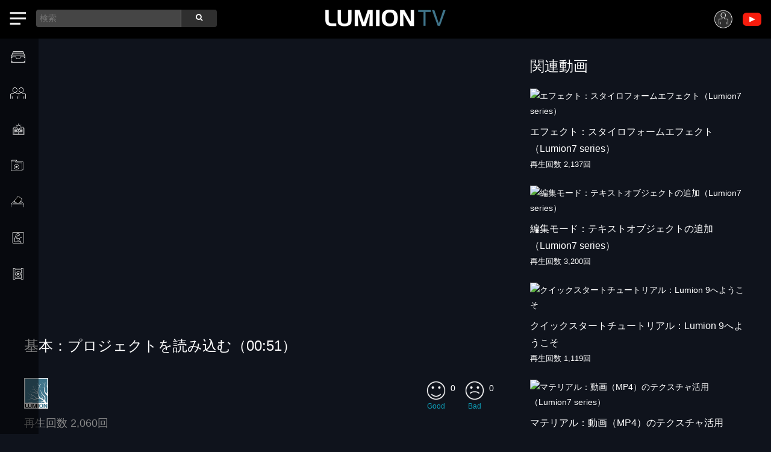

--- FILE ---
content_type: text/html; charset=UTF-8
request_url: https://tv.lumion3d.jp/detail.php?id=246
body_size: 12500
content:
<!DOCTYPE html>
<html lang="ja">
<head>
<meta charset="UTF-8">
<title>基本：プロジェクトを読み込む（00:51） | LUMION TV</title>
<meta name="description" content="">
<meta name="viewport" content="width=device-width,initial-scale=1.0">
<link rel="canonical" href="https://tv.lumion3d.jp/detail.php?id=246">
<link rel="stylesheet" href="/css/fonts.css" type="text/css">
<link rel="stylesheet" href="/css/style.css" type="text/css">
<link rel="stylesheet" href="/css/responsive.css" type="text/css">
<link rel="shortcut icon" href="/img/favicon.ico">
<script type="text/javascript" src="/js/html5.js"></script>
<script type="text/javascript" src="/js/jquery.js"></script>
<script type="text/javascript" src="/js/common.js"></script>
<script type="text/javascript">
	window.dataLayer = window.dataLayer || [];
	function gtag(){dataLayer.push(arguments);}
	gtag('js', new Date());
	gtag('config', 'UA-10313581-10');
</script>
<script type="text/javascript">
$(function(){
	$('.chapter ul li .sec').click(function(){
		var target_url = $(this).attr('target_url');
		$('#youtube').html('<iframe src="'+target_url+'" frameborder="0" allow="autoplay; encrypted-media" allowfullscreen></iframe>');
	});
			$('.pd.full-txt').show();
			$(document).on('click','.rep-open',function(){
		$(this).html('返信をたたむ');
		$(this).removeClass('rep-open');
		$(this).addClass('rep-close');
		$(this).next('.reply-list').show();
	});
	$(document).on('click','.rep-close',function(){
		$(this).html($(this).attr('comments')+'件の返信');
		$(this).removeClass('rep-close');
		$(this).addClass('rep-open');
		$(this).next('.reply-list').hide();
	});
	});
</script>
</head>
<body class="detail">
<header class="clearfix" id="pc">
	<h1><a href="/"><img alt="LUMION TV" src="/img/logo.png"></a></h1>
	<div class="left">
		<span id="menu-btn"><img src="/img/icon_menu.png" alt="メニュー"></span>
		<form action="/search.php" method="get" id="search-form">
			<input type="text" name="k" value="" placeholder="検索">
			<span id="search-btn"></span>
		</form>
		<nav>
			<ul>
									<li><a href="/category.php?id=1"><img alt="作品集" src="/img/categories/icon_1.png"><span>作品集</span></a></li>
										<li><a href="/category.php?id=2"><img alt="ユーザー事例" src="/img/categories/icon_2.png"><span>ユーザー事例</span></a></li>
										<li><a href="/category.php?id=3"><img alt="LUMION教室" src="/img/categories/icon_3.png"><span>LUMION教室</span></a></li>
										<li><a href="/category.php?id=4"><img alt="チュートリアル" src="/img/categories/icon_4.png"><span>チュートリアル</span></a></li>
										<li><a href="/category.php?id=5"><img alt="Opinion Box" src="/img/categories/icon_5.png"><span>Opinion Box</span></a></li>
										<li><a href="/category.php?id=6"><img alt="上級技" src="/img/categories/icon_6.png"><span>上級技</span></a></li>
										<li><a href="/category.php?id=7"><img alt="イベント配信" src="/img/categories/icon_7.png"><span>イベント配信</span></a></li>
									<li class="pr"><a href="/category.php?id=8">PR 製品情報</a></li>
				<li class="gd"><a href="/guide.php">LUMION購入検討中の方へ</a>
			</ul>
		</nav>
	</div>
	<div class="right">
					<div style="position:relative">
    			<span id="account_btn"><img src="/img/icon_user.png"></span>
    			<ul>
    				<li><a href="/login.php">ログイン</a></li>
    				<li><a href="https://lumion3d.jp/account/register.php">新規登録</a></li>
    			</ul>
    		</div>
					<a id="youtube-link" href="https://www.youtube.com/channel/UCctmEsOROpk3bZm8nOrMKlA" target="_blank"><img alt="YouTubeチャンネル" src="/img/icon_youtube.png"></a>
	</div>
</header>
<header class="clearfix" id="sp">
	<h1><a href="/"><img alt="LUMION TV" src="/img/logo.png"></a></h1>
	<div class="left">
		<span id="sp-search-open-btn"></span>
	</div>
	<form action="/search.php" method="get" id="sp-search-form">
		<div>
			<input type="text" name="k" value="" placeholder="検索">
			<span id="sp-search-btn"></span>
		</div>
		<span id="sp-search-close-btn"></span>
	</form>
	<div class="right">
		<span id="sp-menu-btn"><img src="/img/icon_menu.png" alt="メニュー"></span>
		<nav>
			<span id="sp-menu-close-btn"></span>
			<ul>
									<li><a href="/category.php?id=1"><img alt="作品集" src="/img/categories/icon_1.png"><span>作品集</span></a></li>
										<li><a href="/category.php?id=2"><img alt="ユーザー事例" src="/img/categories/icon_2.png"><span>ユーザー事例</span></a></li>
										<li><a href="/category.php?id=3"><img alt="LUMION教室" src="/img/categories/icon_3.png"><span>LUMION教室</span></a></li>
										<li><a href="/category.php?id=4"><img alt="チュートリアル" src="/img/categories/icon_4.png"><span>チュートリアル</span></a></li>
										<li><a href="/category.php?id=5"><img alt="Opinion Box" src="/img/categories/icon_5.png"><span>Opinion Box</span></a></li>
										<li><a href="/category.php?id=6"><img alt="上級技" src="/img/categories/icon_6.png"><span>上級技</span></a></li>
										<li><a href="/category.php?id=7"><img alt="イベント配信" src="/img/categories/icon_7.png"><span>イベント配信</span></a></li>
									<li>
									<a href="/login.php"><img alt="ログイン" src="/img/icon_user.png"></a>
									</li>
				<li class="pr"><a href="/category.php?id=8">PR 製品情報</a></li>
				<li class="gd"><a href="/guide.php">LUMION購入検討中の方へ</a>
				<li><a id="sp-youtube-link" href="https://www.youtube.com/channel/UCctmEsOROpk3bZm8nOrMKlA" target="_blank"><img alt="YouTubeチャンネル" src="/img/icon_youtube.png"></a></li>
			</ul>
		</nav>
	</div>
</header>

<main>
	<div class="tv">
		<div id="youtube">
							<iframe src="https://www.youtube.com/embed/JvlNX5wmPog" frameborder="0" allow="autoplay; encrypted-media" allowfullscreen></iframe>
						</div>
		<div class="contents">
			<h2>基本：プロジェクトを読み込む（00:51）</h2>
			<div class="flex">
				<div class="user_count">
					<div class="user">
													<span class="user_thumb"><img src="/img/lumion_logo.svg"></span>
												</div>
					<div class="count">
						<p class="view">再生回数 2,060回</p>
					</div>
				</div>
				<div class="action">
											<p id="good" class="disabled"><span><img src="/img/icon_good.png" alt="good">Good</span><i>0</i></p>
						<p id="bad" class="disabled"><span><img src="/img/icon_bad.png" alt="bad">Bad</span><i>0</i></p>
										</div>
			</div>
			<ul class="tags">
										<li>
							<a href="/search.php?k=%23ベーシック">#ベーシック</a>
						</li>
									</ul>
			<div class="date">
				2018.12.20に公開
			</div>
			<div class="detail">
									<p class="pd full-txt">ディスクからプロジェクトをロードする。</p>
								</div>
			<div class="comment">
								<div class="list">
					<ul id="comment-list">
											</ul>
				</div>
			</div>
		</div>
	</div>
	<div class="data">
				<div class="recommend">
							<h2>関連動画</h2>
				<ul>
											<li>
							<div class="thumb">
								<a href="/detail.php?id=300" class="play">
																			<img alt="エフェクト：スタイロフォームエフェクト（Lumion7 series）" src="https://img.youtube.com/vi/4LKZ6X5Vrnw/maxresdefault.jpg">
																		</a>
							</div>
							<div class="info">
								<h3><a href="/detail.php?id=300">エフェクト：スタイロフォームエフェクト（Lumion7 series）</a></h3>
								<p>再生回数 2,137回</p>
							</div>
						</li>
												<li>
							<div class="thumb">
								<a href="/detail.php?id=441" class="play">
																			<img alt="編集モード：テキストオブジェクトの追加（Lumion7 series）" src="https://img.youtube.com/vi/aD4ASqSfnD8/maxresdefault.jpg">
																		</a>
							</div>
							<div class="info">
								<h3><a href="/detail.php?id=441">編集モード：テキストオブジェクトの追加（Lumion7 series）</a></h3>
								<p>再生回数 3,200回</p>
							</div>
						</li>
												<li>
							<div class="thumb">
								<a href="/detail.php?id=26" class="play">
																			<img alt="クイックスタートチュートリアル：Lumion 9へようこそ" src="https://img.youtube.com/vi/SdIyaUz65hA/maxresdefault.jpg">
																		</a>
							</div>
							<div class="info">
								<h3><a href="/detail.php?id=26">クイックスタートチュートリアル：Lumion 9へようこそ</a></h3>
								<p>再生回数 1,119回</p>
							</div>
						</li>
												<li>
							<div class="thumb">
								<a href="/detail.php?id=449" class="play">
																			<img alt="マテリアル：動画（MP4）のテクスチャ活用（Lumion7 series）" src="https://img.youtube.com/vi/R-Y_HO6dGtM/maxresdefault.jpg">
																		</a>
							</div>
							<div class="info">
								<h3><a href="/detail.php?id=449">マテリアル：動画（MP4）のテクスチャ活用（Lumion7 series）</a></h3>
								<p>再生回数 5,299回</p>
							</div>
						</li>
												<li>
							<div class="thumb">
								<a href="/detail.php?id=348" class="play">
																			<img alt="エフェクト：反射（Lumion7 series）" src="https://img.youtube.com/vi/rr1gXsju1y0/maxresdefault.jpg">
																		</a>
							</div>
							<div class="info">
								<h3><a href="/detail.php?id=348">エフェクト：反射（Lumion7 series）</a></h3>
								<p>再生回数 5,768回</p>
							</div>
						</li>
												<li>
							<div class="thumb">
								<a href="/detail.php?id=533" class="play">
																			<img alt="集団移動チュートリアル　パート４（Lumion6 series）" src="https://img.youtube.com/vi/_lb3i40YEw4/maxresdefault.jpg">
																		</a>
							</div>
							<div class="info">
								<h3><a href="/detail.php?id=533">集団移動チュートリアル　パート４（Lumion6 series）</a></h3>
								<p>再生回数 1,898回</p>
							</div>
						</li>
												<li>
							<div class="thumb">
								<a href="/detail.php?id=547" class="play">
																			<img alt="ケーススタディ：Lumion GastroPub：2.設計モデルのリンク（Lumion5 series）" src="https://img.youtube.com/vi/cDh50TS9Pw0/maxresdefault.jpg">
																		</a>
							</div>
							<div class="info">
								<h3><a href="/detail.php?id=547">ケーススタディ：Lumion GastroPub：2.設計モデルのリンク（Lumion5 series）</a></h3>
								<p>再生回数 2,286回</p>
							</div>
						</li>
												<li>
							<div class="thumb">
								<a href="/detail.php?id=250" class="play">
																			<img alt="基本：設定メニュー - エディタの品質を設定する（01:05）" src="https://img.youtube.com/vi/dhpZmpvWMlw/maxresdefault.jpg">
																		</a>
							</div>
							<div class="info">
								<h3><a href="/detail.php?id=250">基本：設定メニュー - エディタの品質を設定する（01:05）</a></h3>
								<p>再生回数 3,163回</p>
							</div>
						</li>
												<li>
							<div class="thumb">
								<a href="/detail.php?id=508" class="play">
																			<img alt="パノラマモード：汎用VRデバイス用レンダリング（Lumion7 series）" src="https://img.youtube.com/vi/7FLieu2BoPg/maxresdefault.jpg">
																		</a>
							</div>
							<div class="info">
								<h3><a href="/detail.php?id=508">パノラマモード：汎用VRデバイス用レンダリング（Lumion7 series）</a></h3>
								<p>再生回数 2,086回</p>
							</div>
						</li>
												<li>
							<div class="thumb">
								<a href="/detail.php?id=282" class="play">
																			<img alt="エフェクト：チルトシフト（Lumion8 series）" src="https://img.youtube.com/vi/PZ9KFXlIrLE/maxresdefault.jpg">
																		</a>
							</div>
							<div class="info">
								<h3><a href="/detail.php?id=282">エフェクト：チルトシフト（Lumion8 series）</a></h3>
								<p>再生回数 2,566回</p>
							</div>
						</li>
										</ul>
						</div>
	</div>
</main>
<footer>
	<div class="footer-inner">
		<div class="lumion">
			<a href="https://lumion3d.jp/"><img alt="Lumion" src="/img/lumion_logo.svg"></a>
		</div>
		<div class="copy">
			<a href="/terms.php">利用規約</a>
			<small>&copy; Copyright 2026 LivingCG ALL RIGHTS RESERVED.</small>
		</div>
	</div>
</footer></body>
</html>

--- FILE ---
content_type: text/css
request_url: https://tv.lumion3d.jp/css/style.css
body_size: 24873
content:
@charset 'UTF-8';

* {
	margin: 0;
	padding: 0;
	font-weight: normal;
	font-family: "Yu Gothic Medium", YuGothic, sans-serif;
	font-size: 14px;
	font-style: normal;
	color: #fff;
	text-decoration: none;
	text-align: left;
	border: none;
	outline: none;
	line-height: 1.8em;
	list-style: none;
	box-sizing: border-box;
	-webkit-text-size-adjust: 100%;
}
.clearfix:after {
	content: '';
	display: block;
	width: 0;
	height: 0;
	clear: both;
}
body {
	background-color: #0f131c;
	min-width: 1200px;
	width: 100%;
}
header#sp {
	display: none;
}
header {
	min-width: 1200px;
	position: fixed;
	width: 100%;
	top: 0;
	left: 0;
	background-color: #000;
	z-index: 999;
	padding: 16px 0;
}
header h1 {
	height: 100%;
	display: flex;
	align-items: center;
	width: 200px;
	margin: auto;
}
header h1 a img {
	display: block;
	width: 100%;
}
header h1 a:hover img {
	opacity: .8;
}
header .left {
	float: left;
	margin-top: -28px;
	display: flex;
	padding-left: 16px;
	position: relative;
}
header .left form {
	display: flex;
}
header .left #menu-btn {
	display: block;
	width: 28px;
	margin-right: 16px;
	cursor: pointer;
}
header .left #menu-btn:hover {
	opacity: .8;
}
header .left #menu-btn img {
	width: 100%;
	display: block;
}
header .left nav {
	background-color: rgba(0,0,0,0.5);
	position: absolute;
	left: 0;
	top: 32px;
	height: calc(100vh);
	padding: 8px 16px;
	z-index: 1000;
	width: 64px;
	overflow: hidden;
}
header .left nav ul {
	padding-top: 16px;
}
header .left nav ul li {
	margin-bottom: 16px;
}
header .left nav ul li.pr {
	margin-top: 40px;
}
header .left nav ul li.pr,
header .left nav ul li.gd {
	margin-left: 52px;
}
header .left nav ul li a {
	display: flex;
	width: 240px;
	align-items: center;
	padding: 8px 0;
	transition: all ease .2s;
}
header .left nav ul li a:hover {
	padding-left: 8px;
	opacity: .8;
}
header .left nav ul li a img {
	display: block;
	height: 28px;
	margin-right: 24px;
}
header .right {
	float: right;
	margin-top: -28px;
	padding-right: 16px;
	display: flex;
	align-items: center;
}
header .right a:hover {
	opacity: .8;
}
header .right img {
	height: 32px;
	display: block;
}
header .right #account_btn img {
	cursor: pointer;
}
header .right #account_btn:hover img {
	opacity: .8;
}
header .right #account_btn + ul {
  display: none;
	position: absolute;
	top: 40px;
	left: -24px;
	z-index: 99;
	background-color: #444;
	padding: 6px 0;
	width: 80px;
}
header .right #account_btn + ul:before {
  content: '';
	display: block;
	position: absolute;
	left: calc(50% - 6px);
	top: -10px;
	border-top: 5px solid transparent;
  border-right: 5px solid transparent;
  border-bottom: 5px solid #444;
  border-left: 5px solid transparent;
  width: 1px;
}
header .right #account_btn + ul li {
	text-align: center;
}
header .right #account_btn + ul a {
	font-size: 13px;
}
header #youtube-link {
	margin-left: 16px;
}
header #youtube-link img {
	height: 22px;
}
header #search-btn {
	border-top-right-radius: 4px;
	border-bottom-right-radius: 4px;
	background-color: #2f2f2f;
	padding: 0 24px 3px;
	border-top: 1px solid #fff;
	border-right: 1px solid #fff;
	border-bottom: 1px solid #fff;
	border: none;
	border-left: 1px solid #777;
	cursor: pointer;
}
header #search-btn:hover {
	background-color: #222;
}
header #search-btn:before {
	font-family: FontAwesome;
	content: '\f002';
	font-size: 12px;
}
header [type="text"] {
	width: 240px;
	border: none;
	border-top-left-radius: 4px;
	border-bottom-left-radius: 4px;
	border-top-right-radius: 0;
	border-bottom-right-radius: 0;
	padding: 3px 6px;
	background-color: #454545;
}
footer {
	border-top: 2px solid #333;
	padding: 16px 0;
}
footer .footer-inner {
	width: 1200px;
	margin: auto;
}
footer .footer-inner .lumion a {
	display: block;
	width: 40px;
	margin: auto;
}
footer .footer-inner .lumion a img {
	width: 100%;
	display: block;
}
footer .footer-inner .lumion a:hover img {
	opacity: .8;
}
footer .footer-inner .copy {
	text-align: right;
}
footer .footer-inner a {
	color: #898989;
	margin-right: 24px;
}
footer .footer-inner a:hover {
	color: #fff;
	text-decoration: underline;
}
[type="text"],
[type="password"],
textarea {
	background-color: #000;
	border: 1px solid #fff;
	border-radius: 4px;
	padding: 3px 6px;
	line-height: initial;
}
[type="submit"],
[type="button"] {
	cursor: pointer;
}
[type="submit"]:hover,
[type="button"]:hover {
	opacity: .8;
}
.error {
	border: 1px solid #f77;
	color: #f77;
	font-size: 12px;
	padding: 2px 4px;
}



main {
	display: block;
	padding: 88px 0 80px 0;
	width: 1200px;
	margin: auto;
}
.home main {
	width: 100%;
}



.play {
	position: relative;
	display: block;
}
.play .title {
	position: absolute;
	bottom: 0;
	left: 0;
	padding: 4px;
	width: 100%;
	background-color: rgba(0,0,0,0.5);
	display: flex;
	align-items: center;
}
.play .title img {
	width: 24px!important;
	display: inline-block;
	margin-right: 6px;
}
.play .play-img {
	position: absolute;
	top: 0;
	left: 0;
}
.play:hover img:not(.play-img) {
	opacity: .8;
}
.pagenation {
	margin-top: 64px;
}
.pagenation ul {
	display: flex;
	justify-content: center;
	align-items: center;
}
.pagenation ul li {
	margin: 0 16px;
}
.pagenation ul li a,
.pagenation ul li span {
	color: #0E9CB5;
	font-size: 16px;
}
.pagenation ul li a:hover {
	color: #fff;
}
.pagenation ul li span {
	color: #555;
	border-color: #555;
}
.pagenation ul li.prev a:after,
.pagenation ul li.prev span:after {
	font-family: FontAwesome;
	content: '\f104';
}
.pagenation ul li.next a:after,
.pagenation ul li.next span:after {
	font-family: FontAwesome;
	content: '\f105';
}
.pagenation ul li.active span {
	color: #fff;
	font-size: 24px;
}



.column2-wrap {
	width: 840px;
	margin: auto;
	display: flex;
	justify-content: space-between;
}
.column2-wrap > * {
	width: 49%;
  position: relative;
	padding: 24px 56px;
}
.column2-wrap > div:first-child {
	border-right: 1px solid #fff;
}
.column2-wrap .register h2 {
	font-size: 18px;
	font-weight: bold;
	margin-bottom: 24px;
}
.column2-wrap .register p {
	margin-bottom: 24px;
}
.column2-wrap .register a {
	display: block;
	text-align: center;
	padding: 6px 0;
	background-color: #0E9CB5;
	border-radius: 4px;
}
.column2-wrap .register a:hover {
	opacity: .8;
}
.column2-wrap #form ul li {
	margin-bottom: 24px;
}
.column2-wrap #form ul li input {
	margin-top: 8px;
	width: 100%;
}
.column2-wrap #form ul li textarea {
	margin-top: 8px;
	width: 100%;
}
.column2-wrap #form [type="submit"],
.column2-wrap #form [type="button"] {
	display: block;
	width: 100%;
	margin-top: 30px;
	text-align: center;
	padding: 6px 0;
	background-color: #0E9CB5;
	border-radius: 4px;
}
.column2-wrap .completed p {
	text-align: center;
}
.column2-wrap .completed a {
	display: block;
	width: 100%;
	margin-top: 30px;
	text-align: center;
	padding: 6px 0;
	background-color: #0E9CB5;
	border-radius: 4px;
}
.column2-wrap .completed a:hover {
	opacity: .8;
}
.column2-wrap .error {
	margin-bottom: 8px;
}



/*home*/
.home main .flipster-slide {
	overflow-x: hidden;
	position: relative;
}
.home main #flipster-slide-800,
.home main #flipster-slide-560,
.home main #flipster-slide-400,
.home main #flipster-slide-280 {
	display: none;
}
.home main #flipster-slide ul li {
	width: 1100px;
}
.home main #cfs-slide ul li {
	float: left;
}
.home main #cfs-slide ul li img {
	width: 100%;
}
.home main #cfs-slider {
	position: relative;
	margin:20px 0;
	width: 100%;
}
.home main #cfs-slider-wrapper {
	width: 100%;
	left: 5%;
	overflow: hidden;
	border-top: 1px #898989 solid;
	border-bottom: 1px #898989 solid;
}
.home main #cfs li {
	margin: 10px 5px;
	border: none;
	display: block;
	float: left;
}
.home main #cfs li img {
	width: 100%;
	height: auto;
}
.home main > section.s1 {
	width: 1200px;
	margin: 40px auto 0;
}
.home main > section.s1 h2 {
	padding-left: 32px;
	margin-bottom: 8px;
}
.home main > section.s1 h2 a {
	font-size: 24px;
}
.home main > section.s1 h2 a:after {
	font-family: FontAwesome;
	content: '\f101';
	margin-left: 16px;
}
.home main > section.s1 > div {
	display: flex;
	justify-content: space-between;
}
.home main > section.s1 > div .fix,
.home main > section.s1 > div .latest {
	width: 49.5%;
}
.home main > section.s1 > div .fix a img {
	display: block;
	width: 100%;
}
.home main > section.s1 > div .latest ul {
	display: flex;
	flex-wrap: wrap;
	justify-content: space-between;
}
.home main > section.s1 > div .latest ul li {
	width: 49%;
	margin-bottom: 6px;
}
.home main > section.s1 > div .latest ul li > a > img {
	display: block;
	width: 100%;
	height: 163.7px;
}
.home main .user > div,
.home main .advance > div {
	flex-direction: row-reverse;
}
.home main > section.s2.event {
	margin-top: 80px;
}
.home main > section.s2 {
	width: 1000px;
	margin: 24px auto 0;
}
.home main > section.s2 a {
	display: flex;
	align-items: center;
}
.home main > section.s2 a:hover {
	opacity: .8;
}
.home main > section.s2 h2 {
	font-size: 24px;
	width: 30%;
	background-color: #333;
	height: 240px;
	display: flex;
	align-items: center;
	justify-content: center;
}
.home main > section.s2 h2 img {
	width: 32px;
	display: block;
	margin-right: 8px;
}
.home main > section.opinion-box a {
	flex-direction: row-reverse;
}
.home main > section.s2 div {
	height: 240px;
	width: 70%;
	background-position: center;
	background-repeat: no-repeat;
	background-size: cover;
}
.home main > section.event div {
	background-image: url(/img/categories/top_cat_7.png);
}
.home main > section.opinion-box div {
	background-image: url(/img/categories/top_cat_3.png);
}
.home main > section.tutorial div {
	background-image: url(/img/categories/top_cat_6.png);
}

/*login*/
.login main .column2-wrap #form aside {
	text-align: center;
	margin-top: 32px;
}
.login main .column2-wrap #form aside a {
	color: #0E9CB5;
}
.login main .column2-wrap #form aside a:hover {
	text-decoration: underline;
}


/*forget*/
.forget main .completed p {
	text-align: left;
}



/*category*/
#c-search-btn {
	border-radius: 0;
	padding: 0 12px 3px;
  border-bottom: 1px solid #0E9CB5;
	cursor: pointer;
	display: flex;
	align-items: center;
}
#c-search-btn:hover {
	color: #999;
}
#c-search-btn:before {
	font-family: FontAwesome;
	content: '\f061';
	font-size: 12px;
}
.program-list main .ccategory {
	margin-top: 16px;
}
.program-list main .ccategory > ul {
	display: flex;
}
.program-list main .ccategory > ul > li {
	width: 144px;
	margin-right: 24px;
	position: relative;
}
.program-list main .ccategory > ul > li > a {
	display: block;
}
.program-list main .ccategory > ul > li > a > img {
	width: 100%;
	transition: all ease .2s;
}
.program-list main .ccategory > ul > li > a > img:hover {
	transform: scale(1.05);
}
.program-list main .ccategory > ul > li > .current > img {
	transform: scale(1.05);
}




.program-list main .head {
	display: flex;
	align-items: center;
}
.program-list main .head .c-search {
	display: flex;
}
.program-list main .head .c-search .c-search-open {
	display: flex;
	align-items: center;
	margin-right: 8px;
	padding: 0 6px;
	cursor: pointer;
}
.program-list main .head .c-search .c-search-open:hover {
	opacity: .8;
}
.program-list main .head .c-search .c-search-open:before {
	font-family: FontAwesome;
	content: '\f002';
	color: #0E9CB5;
}
.program-list main .head form {
	display: flex;
}
.program-list main .head [type="text"] {
	border-radius: 0;
	width: 240px;
  border: none;
	border-bottom: 1px solid #0E9CB5;
}
.program-list main .head h2 {
	margin-right: 64px;
}
.program-list main .head h2 a {
	font-size: 28px;
	font-weight: bold;
}
.program-list main .head h2 a:hover {
	color: #ccc;
}
.program-list main .head .sort {
	display: flex;
	align-items: center;
}
.program-list main .head .sort .btn {
	color: #0E9CB5;
	margin-right: 16px;
	cursor: pointer;
}
.program-list main .head .sort .btn:hover {
	text-decoration: underline;
}
.program-list main .head .sort ul {
	display: flex;
	align-items: center;
	padding-left: 16px;
	border-left: 1px solid #0E9CB5;
}
.program-list main .head .sort ul li {
	margin-right: 16px;
}
.program-list main .head .sort ul li a {
	color: #0E9CB5;
}
.program-list main .head .sort ul li a:hover {
	text-decoration: underline;
}
.program-list main .list {
	margin-top: 40px;
}
.program-list main .list > ul > li {
	display: flex;
	justify-content: space-between;
	align-items: center;
	margin-bottom: 32px;
}
.program-list main .list > ul > li .thumb {
	width: 35%;
}
.program-list main .list > ul > li .thumb img {
	width: 100%;
}
.program-list main .list > ul > li .thumb:hover img:not(.play-img) {
	opacity: .8;
}
.program-list main .list > ul > li .detail {
	width: 61%;
}
.program-list main .list > ul > li .detail h3 {
	margin-bottom: 16px;
}
.program-list main .list > ul > li .detail h3 a {
	font-size: 20px;
}
.program-list main .list > ul > li .detail h3 a:hover {
	text-decoration: underline;
}
.program-list main .list > ul > li .detail aside {
	display: flex;
	margin-bottom: 16px;
}
.program-list main .list > ul > li .detail aside span {
	display: block;
	margin-right: 40px;
	color: #898989;
}
.program-list main .list > ul > li .tags {
	margin-top: 16px;
	display: flex;
	align-items: center;
}
.program-list main .list > ul > li .tags li {
	margin-right: 24px;
}
.program-list main .list > ul > li .tags li a {
	color: #0E9CB5;
}
.program-list main .list > ul > li .tags li a:hover {
	text-decoration: underline;
}




/*detail*/
.detail main {
	display: flex;
	justify-content: space-between;
}
.detail main .tv {
	width: 65%;
}
.detail main .tv #youtube iframe {
	width: 100%;
	display: block;
	height: 440px;
}
.detail main .tv #youtube .valuable {
	width: 100%;
	height: 530px;
	padding: 40px;
	border: 5px solid #898989;
	background-color: rgba(255,255,255,.3);
}
.detail main .tv #youtube .valuable h2 {
	text-align: center;
	font-size: 24px;
	color: #faa;
	margin-top: 24px;
	margin-bottom: 24px;
}
.detail main .tv #youtube .valuable h2:before {
	font-family: FontAwesome;
	font-size: 64px;
	content: '\f06a';
	display: block;
	margin-bottom: 40px;
}
.detail main .tv #youtube .valuable p a {
	color: #ccc;
	text-decoration: underline;
	margin: 0 3px;
}
.detail main .tv #youtube .valuable p a:hover {
	color: #eee;
}
.detail main .data {
	width: 30%;
	justify-content: space-between;
}
.detail main .data .chapter h2 {
	font-size: 18px;
	margin-bottom: 16px;
	color: #898989;
	padding-bottom: 8px;
	border-bottom: 1px solid #898989;
}
.detail main .data .chapter ul {
	height: 400px;
	display: block;
	overflow-y: scroll;
}
.detail main .data .chapter ul li {
	padding: 4px;
	display: flex;
}
.detail main .data .chapter ul li .title {
}
.detail main .data .chapter ul li .sec {
	color: #0E9CB5;
	margin-right: 16px;
	cursor: pointer;
}
.detail main .data .chapter ul li .sec:hover {
	text-decoration: underline;
}
.detail main .data .chapter + .recommend {
	margin-top: 24px;
}
.detail main .data .recommend h2 {
	font-size: 24px;
	margin-bottom: 16px;
}
.detail main .data .recommend ul li {
	margin-bottom: 24px;
}
.detail main .data .recommend ul li .thumb a img {
	display: block;
	width: 100%;
}
.detail main .data .recommend ul li .info {
	margin-top: 8px;
}
.detail main .data .recommend ul li .info h3 a {
	font-size: 16px;
}
.detail main .data .recommend ul li .info h3 a:hover {
	text-decoration: underline;
}
.detail main .data .recommend ul li .info p {
	font-size: 13px;
}
.detail main .tv .contents {
	margin-top: 24px;
}
.detail main .tv .contents h2 {
	font-size: 24px;
	margin-bottom: 32px;
}
.detail main .tv .contents .flex {
	display: flex;
	align-items: baseline;
	justify-content: space-between;
}
.detail main .tv .contents .flex .user_count .user {
	display: flex;
	align-items: center;
	margin-bottom: 8px;
}
.detail main .tv .contents .flex .user_count .user .user_thumb img {
	width: 40px;
	display: block;
	margin-right: 12px;
}
.detail main .tv .contents .flex .user_count .user .user_name {
	color: #0E9CB5;
}
.detail main .tv .contents .flex .user_count .user .user_name:hover {
	text-decoration: underline;
}
.detail main .tv .contents .flex .user_count .count .view {
	font-size: 18px;
	color: #898989;
}
.detail main .tv .contents .flex .action {
	display: flex;
}
.detail main .tv .contents .flex .action p {
	margin-left: 16px;
	display: flex;
	font-size: 22px;
}
.detail main .tv .contents .flex .action p span {
	margin-right: 8px;
	text-align: center;
	display: block;
	color: #0E9CB5;
	font-size: 12px;
}
.detail main .tv .contents .flex .action p span img {
	display: block;
	margin: auto;
	width: 32px;
	height: 32px;
}
.detail main .tv .contents .flex .action p:not(.disabled) {
	cursor: pointer;
}
.detail main .tv .contents .flex .action p:not(.disabled):hover:before {
	color: #fff!important;
	background-color: #000!important;
}
.detail main .tv .contents .flex .action p:before {
	border: 1px solid #fff;
	font-size: 18px;
	width: 24px;
	height: 24px;
	display: flex;
	align-items: center;
	justify-content: center;
	border-radius: 12px;
	background-color: #fff;
	color: #000;
	margin-right: 4px;
}
.detail main .tv .contents .tags {
	display: flex;
}
.detail main .tv .contents .tags li {
	margin-right: 16px;
}
.detail main .tv .contents .tags li a {
	color: #0E9CB5;
}
.detail main .tv .contents .tags li a:hover {
	text-decoration: underline;
}
.detail main .tv .date {
	border-top: 1px solid #898989;
	margin-top: 8px;
	color: #898989;
	font-size: 18px;
	padding: 16px 8px 0;
}
.detail main .tv .detail {
	padding: 16px 8px;
	margin-top: 8px;
	border-bottom: 1px solid #898989;
}
.detail main .tv .detail .full-txt {
	display: none;
}
.detail main .tv .detail .full-txt a {
	color: #0E9CB5;
}
.detail main .tv .detail #detail-btn {
	margin-top: 16px;
	display: inline-block;
	cursor: pointer;
}
.detail main .tv .detail #detail-btn:hover {
	text-decoration: underline;
}
.detail main .tv .comment {
	margin-top: 24px;
}
.detail main .tv .comment .post-comment {
	display: flex;
	align-items: center;
	justify-content: space-between;
}
.detail main .tv .comment .post-comment .user-img {
	width: 56px;
	height: 56px;
	overflow: hidden;
	border-radius: 28px;
	margin-right: 8px;
	display: flex;
	justify-content: center;
	align-items: center;
	background-color: #fff;
}
.detail main .tv .comment .post-comment .user-img img {
	display: block;
	width: 100%;
}
.detail main .tv .comment .post-comment .input {
	width: calc(100% - 64px - 8px);
	text-align: right;
}
.detail main .tv .comment .post-comment .input textarea {
	width: 100%;
	height: 40px;
}
.detail main .tv .comment .post-comment .input [type="button"] {
	margin-top: 8px;
	background-color: #0E9CB5;
	color: #fff;
	padding: 0 24px;
	border-radius: 3px;
}
.detail main .tv .comment .post-comment .input [type="button"]:hover {
	opacity: .8;
}
.detail main .tv .comment .list {
	margin-top: 24px;
	border-top: 1px solid #898989;
	padding-top: 24px;
}
.detail main .tv .comment .list ul li {
	display: flex;
	justify-content: space-between;
	margin-bottom: 16px;
}
.detail main .tv .comment .list ul li .user-img {
	width: 56px;
	height: 56px;
	overflow: hidden;
	border-radius: 28px;
	margin-right: 8px;
	display: flex;
	justify-content: center;
	align-items: center;
	background-color: #fff;
}
.detail main .tv .comment .list ul li .user-img img {
	display: block;
	width: 100%;
}
.detail main .tv .comment .list ul li .comment-detail {
	width: calc(100% - 64px - 8px);
}
.detail main .tv .comment .list ul li .comment-detail .name {
	display: flex;
	margin-bottom: 8px;
}
.detail main .tv .comment .list ul li .comment-detail .name span {
	font-size: 13px;
	margin-right: 56px;
}
.detail main .tv .comment .list ul li .comment-detail .name span a {
	color: #0E9CB5;
}
.detail main .tv .comment .list ul li .comment-detail .name span a:hover {
	text-decoration: underline;
}
.detail main .tv .comment .name span.del-comment-btn {
	cursor: pointer;
}
.detail main .tv .comment .name span.del-comment-btn:hover {
	text-decoration: underline;
}
.detail main .tv .comment .list ul li .comment-detail .txt p {
	font-size: 14px;
}
.detail main .tv .comment .list ul li .comment-detail .txt .full-txt {
	display: none;
}
.detail main .tv .comment .list ul li .comment-detail .txt .full-txt-open {
	margin-top: 8px;
	display: inline-block;
	cursor: pointer;
}
.detail main .tv .comment .list ul li .comment-detail .txt .full-txt-open:hover {
	text-decoration: underline;
}
.detail main .tv .comment .list ul li .comment-detail .reply {
	margin-top: 16px;
}
.detail main .tv .comment .list ul li .comment-detail .reply-list {
	margin-top: 8px;
	display: none;
}
.detail main .tv .comment .list ul li .comment-detail .rep-open,
.detail main .tv .comment .list ul li .comment-detail .rep-close {
	cursor: pointer;
}

.detail main .tv .comment .list ul li .comment-detail .rep-open:after {
	font-family: FontAwesome;
	content: '\f107';
	margin-left: 8px;
}
.detail main .tv .comment .list ul li .comment-detail .rep-close:after {
	font-family: FontAwesome;
	content: '\f106';
	margin-left: 8px;
}
.detail main .tv .comment .add-reply {
	display: inline-block;
	margin-top: 8px;
}
.detail main .tv .comment .add-reply:hover {
	text-decoration: underline;
	cursor: pointer;
}
.detail main .tv .comment .post-reply {
	display: flex;
	align-items: center;
	justify-content: space-between;
	margin-top: 16px;
	display: none;
}
.detail main .tv .comment .post-reply .user-img {
	width: 56px;
	height: 56px;
	overflow: hidden;
	border-radius: 24px;
	margin-right: 8px;
}
.detail main .tv .comment .post-reply .user-img img {
	display: block;
	width: 100%;
	border-radius: 24px;
}
.detail main .tv .comment .post-reply .input {
	width: calc(100% - 64px - 8px);
	text-align: right;
}
.detail main .tv .comment .post-reply .input textarea {
	width: 100%;
	height: 40px;
}
.detail main .tv .comment .post-reply .input [type="button"] {
	margin-top: 8px;
	background-color: #0E9CB5;
	color: #fff;
	padding: 0 24px;
	border-radius: 3px;
}
.detail main .tv .comment .post-reply .input [type="button"]:hover {
	opacity: .8;
}
.detail main .tv .comment-good {
	display: flex;
}
.detail main .tv .comment-good:not(.disabled) {
	cursor: pointer;
}
.detail main .tv .comment-good:not(.disabled):hover:before {
	color: #fff!important;
	background-color: #000!important;
}
.detail main .tv .comment-good:before {
	border: 1px solid #fff;
	font-size: 18px;
	width: 24px;
	height: 24px;
	display: flex;
	align-items: center;
	justify-content: center;
	border-radius: 12px;
	background-color: #fff;
	color: #000;
	margin-right: 4px;
}
.detail main .tv .comment-good.on:before {
	background-color: #000;
	color: #fff;
}
.detail main .tv .comment-good:before {
	font-family: FontAwesome;
	content: '\f087';
}
.user main {
	width: 100%;
	padding-top: 0;
}
.user main .profile-bg {
	background-color: #1E2129;
	padding-top: 88px;
}
.user main .profile-bg .profile {
	width: 1200px;
	margin: auto;
	padding: 40px 0;
	display: flex;
}
.user main .profile-bg .profile .one {
	width: 25%;
}
.user main .profile-bg .profile .two {
	width: 35%;
}
.user main .profile-bg .profile .three {
	width: 45%;
}
.user main .profile-bg .profile .one .thumb img {
	display: block;
	width: 150px;
}
.user main .profile-bg .profile .one .sns {
	display: flex;
	align-items: center;
	margin: 16px 0;
}
.user main .profile-bg .profile .one .sns li {
	width: 10%;
	margin-right: 16px;
}
.user main .profile-bg .profile .one .sns li img {
	width: 100%;
}
.user main .profile-bg .profile .one .sns li img:hover {
	opacity: .8;
}
.user main .profile-bg .profile .one h2 {
	font-size: 24px;
}
.user main .profile-bg .profile .one .company,
.user main .profile-bg .profile .one .position {
	margin-top: 8px;
	color: #898989;
}
.user main .profile-bg .profile .two table {
	width: 100%;
}
.user main .profile-bg .profile .two table th,
.user main .profile-bg .profile .two table td {
	padding: 16px 0;
	vertical-align: top;
}
.user main .profile-bg .profile .two table th {
	color: #898989;
}
.user main .profile-bg .profile .two table td a {
	color: #0E9CB5;
}
.user main .profile-bg .profile .two table td a:hover {
	text-decoration: underline;
}
.user main .profile-bg .profile .three h3 {
	color: #898989;
	margin-bottom: 16px;
}
.user main .video {
	width: 1200px;
	margin: 40px auto 0;
}
.user main .video h3 {
	font-size: 22px;
	margin-bottom: 40px;
}
.user main .video ul li {
	display: flex;
	margin-bottom: 64px;
}
.user main .video ul li .thumb {
	width: 45%;
	margin-right: 5%;
}
.user main .video ul li .thumb img {
	width: 100%;
}
.user main .video ul li:nth-child(even) {
	flex-direction: row-reverse;
}
.user main .video ul li:nth-child(even) .thumb {
	margin-left: 5%;
	margin-right: 0;
}
.user main .video ul li .detail {
	width: 50%;
}
.user main .video ul li .detail h4 {
	font-size: 20px;
	margin-bottom: 16px;
}
.terms main h2 {
	font-size: 28px;
	font-weight: bold;
}
.terms main ul {
	margin-top: 16px;
}
.terms main ul li {
	margin-bottom: 24px;
}
.terms main ul li h3 {
	margin-bottom: 8px;
}
.terms main ul li p {
	color: #aaa;
	text-indent: 1em;
}


--- FILE ---
content_type: text/css
request_url: https://tv.lumion3d.jp/css/responsive.css
body_size: 9721
content:
@charset 'UTF-8';

@media only screen and (max-width:1200px) {
	.home main #flipster-slide,
	.home main #flipster-slide-560,
	.home main #flipster-slide-400,
	.home main #flipster-slide-280 {
		display: none;
	}
	.home main #flipster-slide-800 {
		display: block;
		position: relative;
	}
	.home main #flipster-slide-800 ul li {
		width: 800px;
	}
	#cfs-slider li a .title {
		font-size: 12px!important;
	}
}
@media only screen and (max-width:1024px) {
	body {
		min-width: 100%;
	}
	header#pc {
		display: none;
	}
	header#sp {
		display: block;
		min-width: 100%;
	}
	main {
		width: 100%;
		padding-top: 72px;
	}
	footer .footer-inner {
		width: 100%;
	}
	footer .footer-inner small {
		text-align: center;
		margin-top: 8px;
		font-size: 11px;
	}
	header#sp .left #sp-menu-btn {
		display: block;
		width: 28px;
		margin-right: 16px;
		cursor: pointer;
	}
	header#sp .left #sp-menu-btn:hover {
		opacity: .8;
	}
	header#sp .left #sp-menu-btn img {
		width: 100%;
		display: block;
	}
	header#sp #sp-youtube-link {
		margin-left: 16px;
	}
	header#sp #sp-youtube-link img {
		height: 22px;
	}
	header#sp #sp-search-btn {
		border-top-right-radius: 4px;
		border-bottom-right-radius: 4px;
		background-color: #2f2f2f;
		padding: 0 24px 3px;
		border-top: 1px solid #fff;
		border-right: 1px solid #fff;
		border-bottom: 1px solid #fff;
		border: none;
		border-left: 1px solid #777;
		cursor: pointer;
	}
	header#sp #sp-search-btn:hover {
		background-color: #222;
	}
	header#sp #sp-search-btn:before {
		font-family: FontAwesome;
		content: '\f002';
		font-size: 12px;
	}
	header#sp h1 {
		width: 160px;
	}
	header#sp .left {
		margin-top: -24px;
	}
	header#sp .left #sp-search-open-btn {
		cursor: pointer;
	}
	header#sp .left #sp-search-open-btn:before {
		font-family: FontAwesome;
		content: '\f002';
		font-size: 20px;
	}
	header#sp #sp-search-form {
		display: flex;
		position: absolute;
		top: 0;
		left: 0;
		width: 100%;
		height: 60px;
		background-color: #898989;
		align-items: center;
		justify-content: space-between;
		padding: 16px;
	}
	header#sp #sp-search-form div {
		display: flex;
		width: calc(100% - 40px);
	}
	header#sp #sp-search-form div [type="text"] {
		width: 100%;
	}
	header#sp #sp-search-form #sp-search-close-btn {
		position: absolute;
		right: 20px;
		top: 8px;
		font-size: 24px;
	}
	header#sp #sp-search-form #sp-search-close-btn:before {
		font-family: FontAwesome;
		content: '\f00d';
		color: #fff;
	}
	header#sp .right {
		margin-top: -24px;
	}
	header#sp .right nav {
		display: none;
		position: absolute;
		top: 0;
		left: 0;
		width: 100%;
		height: 100vh;
		background-color: rgba(0,0,0,0.9);
		overflow-y: scroll;
	}
	header#sp .right nav #sp-menu-close-btn {
		position: absolute;
		top: 10px;
		right: 24px;
		font-size: 24px;
	}
	header#sp .right nav #sp-menu-close-btn:before {
		font-family: FontAwesome;
		content: '\f00d';
		color: #fff;
	}
	header#sp .right nav ul {
		padding: 24px;
	}
	header#sp .right nav ul li {
		margin-bottom: 16px;
	}
	header#sp .right nav ul li.pr {
		margin-top: 40px;
	}
	header#sp .right nav ul li.gd {
		margin-bottom: 40px;
	}
	header#sp .right nav ul li a {
		display: flex;
		align-items: center;
	}
	header#sp .right nav ul li a img {
		display: block;
		margin-right: 8px;
	}
	header#sp .right #sp-menu-btn img {
		display: block;
		width: 24px;
	}
	.home main > section.s1,
	.home main > section.s1 > div {
		width: 800px;
		margin: auto;
	}
	.home main > section.s1 > div .fix,
	.home main > section.s1 > div .latest {
	}
	.home main > section.s1 > div .fix {
		margin-bottom: 8px;
	}
	.home main > section.s1 > div .latest ul li > a > img {
		height: initial;
	}
	.home main > section.s2 div {
		height: 160px;
	}
	.home main > section.s2 h2 {
		font-size: 20px;
	}
	.home main > section.s2 {
		width: 720px;
	}
	.home main > section.s2 h2 {
		height: 200px;
		font-size: 16px;
	}
	.home main > section.s2 div {
		height: 200px;
	}
	.play .title {
		font-size: 10px;
	}
	.program-list main {
		padding-left: 16px;
		padding-right: 16px;
	}
	.detail main {
		padding-left: 16px;
		padding-right: 16px;
	}
	.detail main .tv #youtube iframe {
		height: 320px;
	}
	.user main .profile-bg .profile,
	.user main .video {
		width: 100%;
		padding-left: 16px;
		padding-right: 16px;
	}
	.detail main .tv #youtube .valuable {
		height: initial;
		padding: 16px;
	}
	.terms main {
    padding-left: 16px;
    padding-right: 16px;
  }
}

@media only screen and (max-width:768px) {
	.home main #flipster-slide,
	.home main #flipster-slide-800,
	.home main #flipster-slide-400,
	.home main #flipster-slide-280 {
		display: none;
	}
	.home main #flipster-slide-560 {
		display: block;
	}
	.home main #flipster-slide-560 ul li {
		width: 560px;
	}
	.home main > section.s1,
	.home main > section.s1 > div,
	.home main > section.s2 {
		width: 100%;
	}
	.play .title {
		display: none;
	}
	.program-list main {
		padding-left: 0;
		padding-right: 0;
	}
	.program-list main .head {
		display: block;
		padding: 0 16px;
	}
	.program-list main .head h2 {
		margin: 0;
	}
	.program-list main .head h2 a {
		font-size: 20px;
	}
	.program-list main .head form {
		display: flex!important;
	}
	.program-list main .head .sort {
		margin-top: 10px;
	}
	.program-list main .head .sort .btn {
		display: none;
	}
	.program-list main .head .sort ul {
		display: flex!important;
		border: none;
		padding: 0;
	}
	.program-list main .head .c-search {
		margin-top: 10px;
		margin-bottom: 10px;
	}
	.program-list main .head .c-search .c-search-open {
		display: none;
	}
	.program-list main .ccategory > ul {
		padding-right: 16px;
		flex-wrap: wrap;
	}
	.program-list main .ccategory > ul > li {
		width: calc(20% - 16px);
		margin: 0 0 8px 16px;
	}
	.program-list main .list > ul > li {
		display: block;
		padding: 0 16px;
	}
	.program-list main .list > ul > li .thumb {
		width: 100%;
	}
	.program-list main .list > ul > li .detail {
		width: 100%;
	}
	.program-list main .list > ul > li .detail h3 {
		margin-bottom: 8px;
	}
	.program-list main .list > ul > li .detail h3 a {
		font-size: 16px;
	}
	.program-list main .list > ul > li .detail aside {
		margin-bottom: 8px;
		flex-wrap:wrap;
	}
	.program-list main .list > ul > li .detail aside span {
		font-size: 12px;
	}
	.program-list main .list > ul > li .detail > p {
		display: none;
	}
	.program-list main .list > ul > li .tags {
		margin-top: 0;
		flex-wrap: wrap;
	}
	.detail main {
		padding-left: 0;
		padding-right: 0;
		display: block;
	}
	.detail main .tv,
	.detail main .data {
		width: 100%;
		padding: 0 16px;
	}
	.detail main .tv #youtube iframe {
		height: 400px;
	}
	.detail main .tv .contents h2 {
		font-size: 20px;
		margin-bottom: 16px;
	}
	.detail main .tv .contents .flex .action p span img {
		width: 24px;
		height: 24px;
	}
	.detail main .tv .contents .flex .action p {
		font-size :18px;
	}
	.detail main .tv .contents .flex .count .view {
		font-size :14px;
	}
	.detail main .tv .date {
		font-size :14px;
	}
	.detail main .data .chapter {
		display: none;
	}
	.user main .profile-bg .profile {
		display: block;
	}
	.user main .profile-bg .profile .one,
	.user main .profile-bg .profile .two,
	.user main .profile-bg .profile .three {
		width: 100%;
	}
	.user main .profile-bg .profile .one .thumb #thumb-img img {
		display: block;
		margin: auto;
	}
	.user main .profile-bg .profile .one h2 {
		text-align: center;
	}
	.user main .video ul li {
		display: block;
	}
	.user main .video ul li .thumb,
	.user main .video ul li .detail {
		width: 100%;
	}
	.user main .profile-bg .profile .two table,
	.user main .profile-bg .profile .two table tbody,
	.user main .profile-bg .profile .two table tr,
	.user main .profile-bg .profile .two table th,
	.user main .profile-bg .profile .two table td {
		display: block;
		padding: 0;
	}
	.user main .profile-bg .profile .two table td {
		padding-bottom: 8px;
		padding-left: 16px;
	}
	.user main .profile-bg .profile .three h3 + p {
		padding-left: 16px;
	}
	.user main .profile-bg .profile .one .sns {
		justify-content: center;
	}
	.user main .profile-bg .profile .one .sns li {
		margin: 0 8px;
	}
	.terms main h2 {
		font-size: 20px;
	}
}

@media only screen and (max-width:560px) {
	.home main #flipster-slide,
	.home main #flipster-slide-560,
	.home main #flipster-slide-800,
	.home main #flipster-slide-280 {
		display: none;
	}
	.home main #flipster-slide-480 {
		display: block;
	}
	.home main #flipster-slide-480 ul li {
		width: 480px;
	}
	.detail main .tv #youtube iframe {
		height: 320px;
	}
	.detail main .tv #youtube .valuable h2 {
		font-size: 18px;
	}
}

@media only screen and (max-width:480px) {
	.home main #flipster-slide,
	.home main #flipster-slide-560,
	.home main #flipster-slide-800,
	.home main #flipster-slide-480 {
		display: none;
	}
	.home main #flipster-slide-280 {
		display: block;
	}
	.home main #cfs-slider {
		margin: 10px 0;
	}
	.home main > section.s1 {
		width: 100%;
	}
	.home main > section.s1 h2 {
		text-align: center;
	}
	.home main > section.s1 > div {
		display: block;
		width: 100%;
	}
	.home main > section.s2 {
		width: 100%;
	}
	.home main > section.s2 a {
		flex-wrap: wrap;
		flex-direction: column-reverse;
	}
	.home main > section.s2 div {
		width: 100%;
	}
	.home main > section.s2 h2 {
		width: 100%;
		height: initial;
	}
	.home main > section.s1 h2 a {
		font-size: 20px;
	}
	.home main > section.s1 > div .fix,
	.home main > section.s1 > div .latest {
		width: 100%;
	}
	.home main > section.s1 > div .fix {
		margin-bottom: 8px;
	}
	.home main > section.s1 > div .latest ul li:nth-child(3),
	.home main > section.s1 > div .latest ul li:nth-child(4) {
		display: none;
	}
	.play .title {
		display: none;
	}
	.detail main .tv #youtube iframe {
		height: 240px;
	}
	.program-list main .ccategory > ul > li {
		width: calc(25% - 16px);
	}
}

--- FILE ---
content_type: application/javascript
request_url: https://tv.lumion3d.jp/js/common.js
body_size: 2722
content:
var escapeHtml = (function (String) {
	var escapeMap = {
		'&': '&amp;',
		"'": '&#x27;',
		'`': '&#x60;',
		'"': '&quot;',
		'<': '&lt;',
		'>': '&gt;'
	};
	var escapeReg = '[';
	var reg;
	for (var p in escapeMap) {
		if (escapeMap.hasOwnProperty(p)) {
			escapeReg += p;
		}
	}
	escapeReg += ']';
	reg = new RegExp(escapeReg, 'g');

	return function escapeHtml (str) {
		str = (str === null || str === undefined) ? '' : '' + str;
		return str.replace(reg, function (match) {
			return escapeMap[match];
		});
	};
}(String));

$(function(){
	$('header#pc #account_btn').click(function(){
		$(this).next('ul').toggle();
	});
	$('.play').hover(function(){
		$(this).append('<img class="play-img" src="/img/play.png">');
	}, function(){
		$('.play-img').remove();
	});
	$(document).click(function(event) {
		if($(event.target).closest('#menu-btn').length) {
			if($('header .left nav').hasClass('on')) {
				$('header .left nav').removeClass('on');
				$('header .left nav').animate({
					'width':'64px'
				});
			} else {
				$('header .left nav').addClass('on');
				$('header .left nav').animate({
					'width':'264px'
				});
			}
		} else {
			if($('header .left nav').hasClass('on')) {
				if(!$(event.target).closest('nav').length) {
					$('header .left nav').removeClass('on');
					$('header .left nav').animate({
						'width':'64px'
					});
				}
			}
		}
	});
	$('#sp-search-form').hide();
	$('#sp-menu-btn').click(function(){
		if($('header .right nav').is(':hidden')) {
			$('header .right nav').show();
		} else {
			$('header .right nav').hide();
		}
	});
	$('header .right nav #sp-menu-close-btn').click(function(){
		if($('header .right nav').is(':visible')) {
			$('header .right nav').hide();
		}
	});
	$('#sp-search-open-btn').click(function(){
		if($('#sp-search-form').is(':hidden')) {
			$('#sp-search-form').show();
		} else {
			$('#sp-search-form').hide();
		}
	});
	$('#sp-search-close-btn').click(function(){
		if($('#sp-search-form').is(':visible')) {
			$('#sp-search-form').hide();
		}
	});
	$('#search-btn').click(function(){
		if($('#search-form').find('[name="k"]').val()!='') {
			$('#search-form').submit();
		}
	});
	$('#search-form').submit(function(){
		if($('#search-form').find('[name="k"]').val()=='') {
			return false;
		}
	});
	$('#sp-search-btn').click(function(){
		if($('#sp-search-form').find('[name="k"]').val()!='') {
			$('#sp-search-form').submit();
		}
	});
	$('#sp-search-form').submit(function(){
		if($('#sp-search-form').find('[name="k"]').val()=='') {
			return false;
		}
	});
	$('#c-search-btn').click(function(){
		if($('#c-search-form').find('[name="ck"]').val()!='') {
			$('#c-search-form').submit();
		}
	});
	$('#c-search-form').submit(function(){
		if($('#c-search-form').find('[name="ck"]').val()=='') {
			return false;
		}
	});
});


--- FILE ---
content_type: image/svg+xml
request_url: https://tv.lumion3d.jp/img/lumion_logo.svg
body_size: 15414
content:
<?xml version="1.0" encoding="utf-8"?>
<!-- Generator: Adobe Illustrator 19.2.0, SVG Export Plug-In . SVG Version: 6.00 Build 0)  -->
<svg version="1.1" id="Text" xmlns="http://www.w3.org/2000/svg" xmlns:xlink="http://www.w3.org/1999/xlink" x="0px" y="0px"
	 viewBox="0 0 559.3 709.7" enable-background="new 0 0 559.3 709.7" xml:space="preserve">
<rect x="0.6" fill="#FFFFFF" width="558.6" height="709.7"/>
<g>
	<path fill="#40758B" d="M479.7,568.4c-8.4-4.9-8.4-4.9-11.7-6.7c-6.5-3.6-11.2-6-17.7-9.1c-6.5-3.1-13.2-5.6-20-6.2
		c-3.4-0.3-6.8-0.1-10.1,0.6c-3.3,0.7-6.5,2.1-9.4,3.8c-3,1.9-5.7,4.1-7.9,6.7c-2.3,2.6-4,5.6-5.3,8.9c-0.8,2.1-1.4,4.4-1.7,6.7
		h88.1c-0.8-1-1.6-1.9-2.5-2.8C480.9,569.6,480.3,569,479.7,568.4z"/>
	<path fill="#40758B" d="M162.1,565.4c-6.2-1.8-12.4-3.3-18.8-4.1c-6.3-0.8-12.7-1-19.1-0.2c-1.6,0.2-3.1,0.5-4.7,0.8
		c-1.5,0.3-3.1,0.7-4.6,1.2c-3,0.9-6,2.2-8.8,3.7c-3.6,1.9-7,4.1-10.3,6.3h89.8c-1.7-0.6-3.3-1.1-5-1.7
		C174.4,569.3,168.3,567.2,162.1,565.4z"/>
	<path fill="#40758B" d="M527.4,401.3c-6.4-7.3-13.4-14.5-20.3-22.2c-6.8-7.7-13.5-16-19.3-25l-1.1-1.7l-0.1-0.1
		c0.2,0.3,0,0,0.1,0.1l-0.1-0.2l-0.3-0.4l-0.5-0.8c-0.7-1.1-1.4-2.3-2.1-3.4c-1.4-2.2-2.7-4.5-4-6.8c-2.5-4.6-4.9-9.2-7-14
		c-5.2,2.7-10.6,5.3-16.3,7.1c-3.3,1.1-6.8,1.9-10.3,2c-1.7,0.1-3.5-0.1-5.2-0.5c-1.7-0.4-3.3-1.2-4.6-2.3c2.9,2,6.5,2.4,9.8,2
		c3.4-0.4,6.6-1.4,9.8-2.7c5.5-2.3,10.6-5.3,15.6-8.4c-3.7-8.8-6.6-17.9-8.5-27.3c-2.2-10.3-3.1-21-2.6-31.5
		c0.2-5.3,0.8-10.5,1.7-15.7c0.5-2.6,1-5.2,1.6-7.7l1.9-7.3c-0.3,0.1-0.5,0.1-0.8,0.2c-3.5,0.9-7.2,1.6-10.9,1.4
		c-7.3-0.2-14.4-2-21.1-4.9c-6.6-2.9-12.7-6.9-17.7-12.1c-4.9-5.2-8.6-11.7-9.6-18.8c1.3,7,5.2,13.3,10.2,18.2
		c5.1,4.9,11.2,8.6,17.7,11.2c6.5,2.5,13.5,3.9,20.4,3.9c3.4,0,6.8-0.7,10.1-1.7c0.9-0.3,1.7-0.5,2.6-0.8c2.5-8.7,5.4-17.1,8.2-25.5
		c1.8-5.5,3.6-10.9,5-16.4c-1.5-10.9-4.7-21.6-9.8-31.4c-5.6-10.9-13.5-20.7-23.2-28.2c-4.9-3.8-9.7-7.8-14-12.4
		c-4.3-4.5-8.1-9.7-10.4-15.5c-2.4-5.8-3.2-12.1-3.3-18.3c-0.1-6.2,0.4-12.4,1.2-18.6c-0.6,6.2-1,12.4-0.8,18.6
		c0.3,6.2,1.3,12.4,3.7,18c2.4,5.7,6.2,10.6,10.5,15c4.4,4.4,9.2,8.2,14.2,11.9c10.1,7.4,18.4,17.3,24.4,28.3
		c4.2,7.7,7.3,16,9.3,24.6c0.3-1.3,0.5-2.7,0.7-4c1.4-9.5,1.1-19.3-1.2-28.8c-1.2-4.7-2.8-9.3-4.8-13.9c-1.9-4.6-3.9-9.2-6-13.7
		c-4.2-9-8.9-17.9-14.7-26c6.4,7.7,11.7,16.3,16.6,25c2.4,4.4,4.8,8.8,7,13.3c1.4,2.7,2.7,5.5,3.9,8.4c3.7-3.1,6.4-7.4,8.3-12.1
		c2.2-5.5,3.6-11.5,5-17.5c1.4-5.9,2.9-12,5.7-17.5c1.4-2.7,3.3-5.3,5.6-7.3c2.4-2,5.2-3.4,8.2-4.1c-2.9,0.8-5.7,2.3-7.9,4.4
		c-2.2,2.1-3.9,4.6-5.2,7.4c-2.5,5.5-3.6,11.5-4.8,17.5c-1.2,6-2.2,12.1-4.3,18c-1,3-2.4,5.9-4.1,8.6c-1.4,2.2-3.2,4.2-5.3,5.9
		c0.3,0.8,0.6,1.6,0.9,2.4c1.6,4.9,2.7,10,3.3,15.1c0.6,5.2,0.6,10.4,0.2,15.5c-0.8,10.3-3.2,20.4-5.7,30.1
		c-2.5,9.7-5.1,19.3-7,28.9l-1.3,7.3c-0.4,2.3-0.7,4.7-1,7c-0.5,4.7-0.7,9.4-0.5,14.2c0.5,18.9,6.1,37.4,15,54.1
		c2.2,4.2,4.6,8.3,7.2,12.2c1.3,2,2.6,3.9,4,5.9c0.7,1,1.4,1.9,2.1,2.8l2.3,3.1c5.3,7.1,11.4,13.7,17.9,20.2
		c0.3-1.1,0.7-2.2,1.1-3.2c2.1-5.7,4.9-10.9,7.7-15.9c2.3-4,4.6-7.9,6.8-11.8V222.6c-0.6-1.6-1.2-3.2-1.9-4.7
		c-4.3-10.4-8.8-20.8-13.1-31.2c-4.2-10.5-8.2-21.1-11-32.1c-2.8-11-4.4-22.3-3.5-33.6c-0.5,11.3,1.6,22.5,4.8,33.3
		c3.2,10.8,7.5,21.2,12.1,31.5c3,6.6,6.1,13.1,9.1,19.7c-0.6-4.3-1-8.5-1-12.8c0-5.6,0.5-11.2,1.8-16.6c0.7-2.7,1.6-5.5,2.7-8.1V22
		H22v551h70.6c3.9-3,8-5.9,12.3-8.5c2.9-1.7,5.9-3.1,9.1-4.2c1.6-0.6,3.2-1.1,4.8-1.5c1.6-0.4,3.3-0.7,4.9-1
		c6.6-1.1,13.3-1.2,20-0.6c6.6,0.6,13.2,1.9,19.6,3.4c5.7,1.4,11.3,3,16.9,4.7c-0.4-0.4-0.8-0.8-1.2-1.2c-3.3-3.2-6.8-6.2-9.9-9.6
		c-1.5-1.7-3-3.6-4.1-5.6c-1.2-2-2.1-4.2-2.6-6.5c-1.2-4.5-1.1-9.2-0.5-13.7c-0.3,4.5-0.1,9.2,1.3,13.5c0.7,2.1,1.7,4.2,2.9,6
		c1.2,1.9,2.7,3.6,4.3,5.1c3.2,3.2,6.8,5.9,10.3,8.9c1.8,1.5,3.6,3.1,5.2,4.8c1.9,0.6,3.8,1.1,5.6,1.6l1.3,0.4l1.2,0.4l2.3,0.7
		l4.7,1.5c1.5,0.5,3,0.9,4.4,1.4h186.9c0.3-2.7,0.7-5.3,1.6-7.9c1.2-3.7,3-7.3,5.4-10.5c2.4-3.2,5.4-5.8,8.6-8.1
		c3.3-2.3,6.9-4,10.8-5.2c3-0.9,6.1-1.3,9.2-1.4c-1.9-0.5-3.9-1-5.8-1.5c-11.3-2.6-22.9-3.9-34.4-3.1c-11.8,0.8-23.6,2.4-35.6,3.9
		c-11.9,1.5-24,3-36.1,3.2c-3,0.1-6.1,0-9.1-0.1c-3.1-0.2-6.2-0.6-9.2-1.1c-6-1-11.8-2.4-17.7-3.5c-5.9-1.1-11.8-2-17.7-1.9
		c-3,0-5.9,0.3-8.8,1c-2.9,0.7-5.7,1.9-8.1,3.6c2.3-1.9,5.1-3.2,8-4.1c2.9-0.9,5.9-1.4,8.9-1.6c6.1-0.4,12.1,0.2,18.1,0.9
		c6,0.7,11.9,1.7,17.8,2.4c2.9,0.3,5.9,0.6,8.8,0.5c2.9-0.1,5.9-0.2,8.9-0.4c23.7-1.8,46.9-8.4,71.1-11.3c12.5-1.6,25-0.9,37.3,1.1
		c12.3,2.1,24.3,5.6,35.8,10.7c1.2,0.5,2.3,1.1,3.5,1.6c-2.1-2.4-4.3-4.8-6.6-7.1c-10-10-21.6-18.7-34-26.7
		c-6.2-4-12.6-7.8-19.2-11.6c-6.6-3.8-13.5-7.8-20.1-12.3c-4.9-3.3-9.7-6.8-14.3-10.6c-11.2,0.6-22.5,2.6-33.8,5.2
		c-12.8,2.9-25.7,6.6-38.9,9.8c-13.2,3.2-26.7,6-40.6,7c-6.9,0.5-13.9,0.6-20.8,0.1c-3.5-0.3-6.9-0.6-10.4-1.2l-2.6-0.4l-2.5-0.5
		c-1.7-0.3-3.4-0.7-5-1.1c-6.7-1.5-13.2-3.3-19.7-5.1c-6.4-1.7-12.8-3.3-19.1-3.9c-6.4-0.6-12.8-0.2-19.1,1.3
		c-3.2,0.7-6.3,1.7-9.4,2.8c-1.5,0.5-3.1,1.2-4.6,1.8c-1.5,0.6-3.2,1.3-4.8,1.9c-12.8,4.8-26.2,7.3-39.5,9
		c-13.3,1.8-26.7,3.2-39.7,6.4c12.9-3.9,26.2-6.1,39.4-8.5c13.2-2.5,26.2-5.6,38.3-10.9c1.5-0.7,3-1.3,4.5-2.1
		c1.6-0.7,3.1-1.4,4.7-2.1c3.2-1.3,6.4-2.5,9.8-3.5c6.7-1.9,13.8-2.8,20.8-2.5c3.6,0.2,7.1,0.6,10.6,1.1c-4.6-2.7-9-5.7-13.4-8.8
		c-11.3-8.1-21.9-17.1-33.6-24.3c-11.7-7.4-23.6-14.4-35.4-21.7c-11.7-7.3-23.3-15.1-33.9-24c10.8,8.7,22.5,16.2,34.3,23.3
		c11.9,7.1,24,13.8,35.9,21c12,7,22.8,15.9,34.2,23.6c5.7,3.9,11.5,7.6,17.6,10.6c1.8,0.9,3.6,1.7,5.4,2.4
		c6.2,1.3,12.2,2.7,18.3,3.7c1.6,0.3,3.2,0.5,4.9,0.8l2.4,0.3l2.4,0.3c3.2,0.3,6.4,0.5,9.7,0.6c6.5,0.1,12.9-0.3,19.4-1.1
		c12.9-1.6,25.6-4.9,38.3-8.8c1.2-0.3,2.3-0.7,3.5-1.1c-6.9-4.4-14-8.6-21.2-13c-10.1-6.2-20.2-13.3-28.9-22l-12.5-12.4
		c-4.2-4.1-8.4-8-12.9-11.5c-4.5-3.5-9.3-6.4-14.5-8.5c-2.5-1-5.2-1.9-7.8-2.5l-1.4,3.6c1.7,2.5,0.7,6.5-6.7,12.3
		c-7.7,6-17.9,6.6-17.9,6.6s3-9.8,10.7-15.8c6.6-5.2,10.5-5.8,12.8-4.3l1.1-2.8c-2.3-0.5-4.7-0.9-7.1-1.2c-1.4-0.2-2.8-0.3-4.3-0.4
		c-1.5-0.1-2.9-0.2-4.4-0.3c-2.9-0.2-5.8-0.2-8.8-0.3c-5.9-0.1-11.8-0.1-17.9-0.7c-6-0.6-12.1-2-17.6-4.9c-1.4-0.7-2.7-1.5-4-2.3
		l-1.8-1.2l-1.9-1.3c-2.5-1.7-4.8-3.5-7.2-5.3c-9.4-7.3-18-15.6-25.9-24.4c-7.9-8.8-15.2-18.2-20.8-28.6c6,10.2,13.6,19.3,21.8,27.7
		c8.2,8.5,17,16.3,26.5,23.2c2.4,1.7,4.8,3.4,7.2,4.9l1.8,1.2l1.9,1.2c1.2,0.7,2.5,1.4,3.8,2c5.1,2.4,10.8,3.5,16.5,3.9
		c5.7,0.4,11.6,0.2,17.5,0c0.4,0,0.7,0,1.1,0l-0.1-3.4c-2.6,0.1-5.8-2.1-9.7-8.8c-4.9-8.4-4.2-18.6-4.2-18.6s9.3,4.3,14.2,12.7
		c4.9,8.4,4.3,12.5,1.5,14.1c-0.1,0.1-0.3,0.1-0.4,0.2l0.1,3.8c2.1,0,4.2,0,6.4,0c1.5,0,3.1,0.1,4.5,0.1c1.5,0,3,0.1,4.5,0.3
		c6.1,0.5,12.2,1.7,18,3.8c5.8,2.1,11.3,5.1,16.3,8.7c5,3.5,9.5,7.5,14,11.5l13.1,12c8.3,7.8,17.9,14.1,28.1,19.8
		c9.5,5.4,19.5,10.6,29.1,16.8c7.5-2.4,15-4.8,22.7-7c6.6-1.9,13.3-3.6,20.1-5c0.7-0.1,1.5-0.3,2.2-0.4c-2.2-2.5-4.2-5.1-6.2-7.7
		c-4.9-6.7-8.9-13.8-12.3-21.2c-3.4-7.4-6.1-14.9-8.3-22.4l-0.8-2.8l-0.4-1.4l-0.4-1.5l-1.4-5.6c-0.9-3.8-1.8-7.5-2.7-11.3
		c-0.5-2.4-1.1-4.9-1.6-7.3c-9.3-1.6-18.2-4.7-26.6-8.4c-8.8-3.9-17.1-8.4-25.3-12.8c-8.2-4.4-16.4-8.5-25-11.7
		c-8.5-3.2-17.4-5.2-26.5-5.4c-1.1,0-2.2,0-3.4,0c-1.2,0-2.4,0-3.6-0.1c-2.4-0.1-4.8-0.4-7.2-0.7c-4.8-0.7-9.4-1.8-14-3.1
		c-9.1-2.8-17.8-6.8-25.8-11.8c-8-5.1-15.3-11.2-21.4-18.4c-6.1-7.2-10.8-15.6-13.3-24.6c2.9,8.9,7.9,17,14.2,23.8
		c6.3,6.8,13.8,12.5,21.8,17c8,4.6,16.7,8,25.5,10.3c4.4,1.1,9,2,13.5,2.4c2.3,0.2,4.5,0.3,6.8,0.3c1.1,0,2.3,0,3.4-0.1
		c1.2-0.1,2.4-0.1,3.6-0.1c9.7-0.2,19.4,1.5,28.5,4.5c9.2,2.9,17.9,6.9,26.3,10.9c8.5,4,16.8,8.1,25.3,11.4c7,2.7,14,4.9,21.2,6.1
		c-0.3-1.7-0.6-3.3-0.8-5c-1.1-7-1.9-14-2.3-21c-7.7-3.1-15.2-6.9-22.2-11.4c-7.7-5-14.8-10.9-21.3-17.3
		c-13-12.9-23.2-27.9-32.1-43.4c-0.6-1-1.1-2-1.7-3.1c-3.4,2.9-7.4,5.1-11.4,6.6c-5,1.8-10.3,2.8-15.6,3.1
		c-5.3,0.2-10.6-0.3-15.7-1.8c-2.5-0.8-5-1.8-7.3-3.3c-2.3-1.4-4.3-3-6.4-4.6c-2.1-1.6-4.1-3.1-6.3-4.3c-1.1-0.6-2.2-1.1-3.4-1.6
		l-3.6-1.4c-4.8-1.8-9.7-3.4-14.7-5.1c-9.8-3.3-19.7-6.5-29.1-10.9c9.5,4.1,19.4,7.1,29.3,10.1c5,1.5,9.9,3,14.8,4.7l3.7,1.3
		c1.2,0.4,2.5,0.9,3.7,1.6c2.4,1.2,4.5,2.7,6.6,4.2c2.1,1.5,4.2,3,6.4,4.3c2.2,1.3,4.5,2.2,6.9,2.9c4.9,1.3,10,1.7,15,1.3
		c5-0.4,10-1.5,14.7-3.3c4-1.6,7.8-3.8,10.9-6.8c-16-29.4-27.8-60.5-44.1-89.5c6.9,10.9,13.1,22.2,19.1,33.6
		c3.4-2.8,6.1-6.5,7.8-10.7c1.9-4.6,2.9-9.6,3.8-14.6c1-5,1.8-10.1,3.8-14.9c1-2.4,2.2-4.7,3.8-6.7c1.6-2,3.6-3.7,5.8-5
		c-2.1,1.4-4,3.2-5.4,5.3c-1.5,2.1-2.6,4.4-3.4,6.7c-1.6,4.8-2.2,9.8-2.9,14.9c-0.7,5.1-1.4,10.2-3.1,15.2c-0.9,2.5-2,4.9-3.5,7.2
		c-1.4,2.1-3.1,4-5,5.7c1.7,3.3,3.5,6.6,5.2,9.9c8.2,15.7,16.5,31.4,25.9,46.3c9.4,14.8,20.1,28.9,33,40.5
		c6.4,5.8,13.3,10.9,20.7,15.2c5.4,3.2,11.1,5.9,17,8.1c-0.1-4.9,0-9.9,0.2-14.8c0.7-12,2.5-23.9,5.4-35.5c-4.5,0.4-9-0.1-13.3-1.4
		c-4.6-1.3-8.8-3.5-12.7-6.1c-7.8-5.3-14.1-12.3-19-20.2c-4.9-7.8-8.4-16.5-10.1-25.6c-0.8-4.5-1.2-9.2-0.9-13.8
		c0.3-4.6,1.3-9.2,3.2-13.5c0.9-2.2,2.1-4.2,3.5-6.1c1.4-1.9,3-3.6,4.8-5.1c3.6-3,7.7-5.2,11.7-7.3c4-2.1,8.1-4.1,11.8-6.7
		c1.9-1.3,3.6-2.7,5.3-4.2c1.7-1.6,3.3-3.1,4.8-4.8c3-3.4,5.4-7.3,7-11.5c1.7-4.2,2.7-8.7,3.1-13.2c0.8-9.1-0.5-18.2-2.1-27.1
		c1.7,8.9,3.1,18,2.5,27.1c-0.3,4.6-1.2,9.1-2.9,13.4c-1.6,4.3-4,8.3-7,11.8c-1.5,1.8-3.1,3.4-4.7,5c-1.7,1.6-3.4,3.1-5.3,4.4
		c-3.7,2.7-7.8,4.8-11.8,6.9c-4,2.1-8,4.4-11.3,7.3c-3.4,2.9-6,6.5-7.7,10.7c-3.4,8.3-3.5,17.6-1.8,26.3c1.8,8.8,5.3,17.2,10.2,24.7
		c4.9,7.5,11,14.2,18.5,19c3.7,2.4,7.7,4.3,11.9,5.5c4.2,1.2,8.6,1.6,12.9,1l0.1,1.3c0.7-2.8,1.5-5.6,2.4-8.3
		c3-9.1,6.3-17.9,9.8-26.7c-0.4-2-1.1-3.9-2.1-5.6c-2.1-3.8-5.4-7.1-8.8-10.1c-3.4-3.1-7.1-5.9-10.1-9.6c-1.5-1.8-2.7-4-3-6.3
		c-0.3-2.4,0.4-4.7,1.5-6.7c-1,2.1-1.6,4.4-1.1,6.6c0.4,2.2,1.8,4.2,3.3,5.8c3.1,3.3,6.9,5.9,10.6,8.8c3.6,2.9,7.3,6,9.9,10.1
		c0.6,0.9,1.1,1.8,1.5,2.8c7.4-18.3,15.4-36.2,22.4-54.4c0.3-0.8,0.6-1.5,0.9-2.3l-5.2-2c-0.1,0.1-0.1,0.1-0.2,0.2
		c-2.5,2-6.5,1.2-12.7-6.4c-6.1-7.6-6.9-17.8-6.9-17.8s9.9,2.9,16,10.4c4.9,6.1,5.9,9.9,4.8,12.3l4.8,1.8c2.2-5.8,3.9-11.8,5.2-17.9
		c1.5-7.3,2.1-14.9,1.6-22.4c-0.5-7.5-1.9-15-3.6-22.4c-1.6-7.4-3.4-14.9-4.9-22.3c1.9,7.4,4,14.7,6,22.1c2,7.4,3.8,14.8,4.7,22.5
		c0.8,6.8,0.7,13.8-0.2,20.6l3-0.3c-0.4-2.5,1.5-6,7.8-10.5c7.9-5.7,18.1-6,18.1-6s-3.4,9.7-11.2,15.4c-7.9,5.7-12,5.5-13.9,2.9
		c-0.1-0.1-0.2-0.2-0.2-0.4l-3.7,0.4c0,0.3-0.1,0.6-0.1,1c-1.2,7.7-3.2,15.2-5.7,22.4c-4.8,14.5-10.3,28.8-15.5,43.1
		c-0.8,2.1-1.5,4.1-2.2,6.2c0.8-0.8,1.7-1.6,2.5-2.4c2.9-2.6,6-5.1,9.1-7.4c1.6-1.1,3.2-2.3,4.8-3.3l2.4-1.6l0.3-0.2l0.2-0.1
		l0.1-0.1l0,0l0.1,0l0.7-0.3c0.4-0.2,0.9-0.4,1.4-0.6c1.8-0.8,3.8-1.3,5.8-1.6c1.9-0.3,3.8-0.6,5.4-1.4c1.6-0.8,3-2.1,4.3-3.5
		c0.6-0.7,1.3-1.4,1.8-2.2c0.6-0.7,1.1-1.5,1.5-2.4c1.7-3.4,2.5-7.2,3.4-11c0.8-3.8,1.4-7.6,2.2-11.4c-0.7,3.8-1.1,7.7-1.8,11.5
		c-0.7,3.8-1.4,7.6-3,11.3c-0.4,0.9-0.9,1.8-1.5,2.6c-0.6,0.8-1.2,1.6-1.8,2.3c-1.3,1.5-2.7,2.9-4.5,3.9c-1.8,1-3.9,1.4-5.7,1.7
		c-1.9,0.4-3.6,0.9-5.3,1.7c-0.4,0.2-0.8,0.4-1.2,0.6l-0.6,0.4l-0.1,0l0,0l-0.1,0.1l-0.3,0.2l-2.4,1.7c-1.6,1.1-3.1,2.3-4.6,3.5
		c-3,2.4-5.9,4.9-8.7,7.5c-2.5,2.4-4.8,5-6.8,7.7c-0.9,2.7-1.9,5.4-2.8,8.1c-1.2,3.6-2.3,7.2-3.5,10.8l-0.9,2.7l-0.8,2.7
		c-0.5,1.8-1,3.6-1.5,5.4c-3.8,14.4-5.8,29.2-6,44c-0.1,14.8,1.6,29.6,4.5,44.2c1.5,7.3,3.2,14.6,5.2,21.8c1,3.6,2,7.2,3.1,10.8
		l1.7,5.4l0.4,1.3l0.4,1.3l0.9,2.6c4.9,13.9,11.2,26.9,20,37.8c8.7,11,20,19.7,32.5,27.2c6.2,3.8,12.7,7.2,19.5,10.7
		c0.2,0.1,0.4,0.2,0.6,0.3c0.5-2.6,0.9-5.2,1.3-7.7c0.8-5.4,1.4-10.8,1.4-16.1c0-5.3-0.7-10.6-2.1-15.8c-1.4-5.2-3.4-10.3-5.7-15.2
		c-0.6-1.2-1.2-2.5-1.8-3.7c-0.6-1.2-1.3-2.3-2-3.5c-0.9-1.4-1.1-1.7-2-3l-0.8-0.1c-1.3-0.3-2.7-0.2-4.1,0c-1.4,0.2-2.8,0.6-4.2,1.1
		c-1.3,0.5-2.6,1.3-3.6,2.3c-1,1-1.6,2.5-1.4,4c-0.5-1.5-0.2-3.2,0.7-4.6c0.9-1.4,2.2-2.4,3.5-3.3c1.4-0.9,2.8-1.6,4.4-2.1
		c1-0.3,2-0.6,3.1-0.7c-0.1-0.1-0.2-0.2-0.3-0.3c-3.4-4.4-7-8.7-10.4-13.2c-3.5-4.5-6.8-9.1-9.4-14.1c-2.6-5-4.5-10.5-4.6-16.2
		c0.6,5.6,2.8,10.9,5.7,15.5c2.9,4.7,6.5,9,10.3,13.1c3.8,4.1,7.7,8.1,11.5,12.4c1.9,2.1,3.7,4.3,5.5,6.7c0.9,1.2,1.7,2.4,2.5,3.6
		c0.8,1.2,1.5,2.5,2.2,3.7c2.8,5,5.4,10.2,7.3,15.7c0,0.1,0.1,0.2,0.1,0.3c0.2-0.2,0.4-0.3,0.6-0.5c0.8-0.6,1.7-1.1,2.6-1.5
		c1.7-0.8,3.5-1.5,5.3-2c3.6-1,7.2-1.7,10.9-2c-3.5,0.9-7,2.1-10.3,3.6c-1.6,0.8-3.2,1.6-4.6,2.6c-1.4,1-2.7,2.1-3.2,3.4l-0.1,0.3
		c1.3,4.4,2,8.6,2.4,13.2c0.5,5.9,0.3,11.8-0.1,17.5c-0.3,3.9-0.7,7.8-1.1,11.6c3.6,1.9,7.2,3.9,10.7,6c11.5,6.7,22.9,14.1,33.5,23
		c1.2-6.4,2.2-12.8,3.1-19.2c0.9-6.4,1.6-12.8,2-19.1c0.2-3.2,0.4-6.3,0.4-9.5c0-1.6,0-3.1,0-4.7l0-0.1c0-0.1,0.1,0.8,0,0.4l0-0.2
		l0-0.3l0-0.6l-0.1-1c-0.1-0.7-0.1-1.4-0.2-2.1c-0.7-5.6-2.2-11.1-4.7-16.5c-2.4-5.3-5.6-10.5-9.4-15.5c-3.7-5-8-9.9-12.4-14.7
		l-6.7-7.3l-3.4-3.7l-0.9-0.9l-0.3-0.3l-0.2-0.2l-0.4-0.5l-1.7-1.9c-7.7-8.8-14.9-17.9-21.4-27.6c-1.8-1.3-3.6-2.7-5.4-3.8
		c-1.9-1.2-4-2-6.2-2.3c-2.2-0.3-4.5-0.3-6.7,0.1c-4.6,0.9-9.5,1.7-14.2,1.1c-4.8-0.5-9.2-2.4-13.4-4.6c4.3,2,8.8,3.6,13.5,3.8
		c4.7,0.3,9.3-0.7,13.8-1.9c2.4-0.6,4.9-0.8,7.4-0.6c2.5,0.2,5,1.1,7.1,2.2c0.1,0.1,0.2,0.1,0.3,0.2c-7-11.2-13-23.1-17.2-35.7
		c-4.3-12.9-6.7-26.6-6.2-40.1c0.4-13.5,3.5-26.8,8.8-39.1c-4.2,12.6-6.3,25.9-5.6,39c0.6,13.1,3.9,25.9,9,37.9
		c2.2,5.1,4.7,10,7.4,14.8c1.5-1.1,3-2.1,4.5-3.1c2.5-1.7,4.6-3.5,6.3-5.8c3.5-4.8,6.6-9.9,8.9-15.4c1-4,2.2-8,2.9-12
		c0.2-5.6-2.4-11.2-1.7-17c-0.3,5.8,2.5,11.1,2.6,17l0,0l0,0c-0.5,4.2-1.5,8.3-2.3,12.3c0,0,0,0.1,0,0.1l0,0
		c-2.1,5.8-5,11.2-8.4,16.3c-1.7,2.7-4.2,4.9-6.6,6.8c-1.6,1.2-3.1,2.3-4.5,3.6c3.3,5.5,6.9,10.8,10.7,15.9
		c7.8,10.4,16.6,20,26,29.2l1.8,1.7l0.5,0.4l0.2,0.2c0.1,0.1-0.1-0.1,0,0l0.1,0.1l0.1,0.1l0.9,0.8l3.7,3.4l7.4,6.8
		c4.9,4.6,9.9,9.4,14.5,14.8c3.5,4,6.8,8.3,9.8,12.9c3.7-2.4,7.5-4.6,11.5-6.5c2.4-1.2,5.2-1.7,7.8-1.9c2.6-0.2,5.2-0.2,7.8-0.6
		c-2.5,0.7-5.1,1-7.7,1.5c-2.6,0.4-5,1.2-7.1,2.5c-3.8,2.2-7.3,4.8-10.7,7.6c0.4,0.7,0.8,1.4,1.2,2.1c3.6,6.5,6.4,13.7,7.9,21.3
		c0.2,0.9,0.4,1.9,0.5,2.8l0.2,1.5l0.1,0.6l0,0.3l0,0.2c0-0.4,0.1,0.6,0,0.5l0,0.1c0.2,1.8,0.3,3.5,0.4,5.3c0.2,3.5,0.3,7,0.4,10.5
		c0.1,7-0.1,13.9-0.5,20.7c-0.8,13.1-2.2,26.1-3.8,38.9c0.3,0.3,0.6,0.7,0.8,1c1.3,1.6,2.6,3.3,3.8,4.9l1.7,2.4l1.8,2.5
		c2.4,3.4,4.6,6.8,6.7,10.3c3.7,6.1,7,12.4,10.1,18.8h23V413.1C534.1,409.1,530.8,405.2,527.4,401.3z"/>
	<path fill="#40758B" d="M537.2,378.3v-27.5c-3.5,6.9-6.4,13.8-7.3,20.7C532.4,373.7,534.8,376,537.2,378.3z"/>
	<path fill="#40758B" d="M535.3,192.4c0.2,5.2,0.9,10.5,2,15.6v-34.4c-0.2,0.9-0.5,1.8-0.7,2.7C535.4,181.5,535.1,187,535.3,192.4z"
		/>
</g>
<g>
	<path d="M61,687.7c-8.7,0-15.1-0.7-19.3-2.2c-4.2-1.4-8-4-11.3-7.5c-3.1-3.2-5.2-6.8-6.5-10.8c-1.3-4-1.9-9.7-1.9-17v-55.1h19.5
		v54.4c0,5.4,0.2,9.2,0.7,11.4c0.5,2.2,1.3,4,2.5,5.3c1.8,2.2,4.1,3.7,6.8,4.7c2.7,0.9,6.4,1.4,11.1,1.4h22.9v15.4H61z"/>
	<path d="M112.8,595.1v55.4c0,8.7,1.6,14.7,4.7,18.1c3.1,3.4,8.5,5.1,16.2,5.1c7.6,0,13-1.7,16.1-5.1c3.1-3.4,4.7-9.4,4.7-18.1
		v-55.4h19.5V651c0,6.6-0.4,11.8-1.3,15.7c-0.9,3.9-2.2,7-4.1,9.3c-3.7,4.4-8.3,7.6-14,9.6c-5.6,2.1-12.6,3.1-20.9,3.1
		c-8.3,0-15.3-1-20.9-3.1c-5.6-2.1-10.3-5.3-14-9.6c-1.8-2.2-3.2-5.2-4-9c-0.8-3.8-1.3-9.1-1.3-15.9v-55.9H112.8z"/>
	<path d="M192.8,595.1h28.6l23.6,71.1l23.6-71.1h28.5v92.6H278l1.6-72.1l-23.7,72.1h-20.7l-24.5-72.9l2,72.9h-19.8V595.1z"/>
	<path d="M336.7,687.7h-20.3v-92.6h20.3V687.7z"/>
	<path fill="#40758B" d="M350,640.4c0-15.9,3.8-27.8,11.4-35.5c7.6-7.8,19.2-11.7,34.8-11.7c15.7,0,27.3,3.9,34.8,11.8
		c7.5,7.9,11.3,20,11.3,36.3c0,16.4-3.8,28.5-11.3,36.4c-7.5,7.9-19.1,11.8-34.8,11.8c-15.9,0-27.5-4-35-11.9
		C353.7,669.8,350,657.3,350,640.4z M396.2,609.1c-8.3,0-14.6,2.6-18.7,7.8c-4.1,5.2-6.2,13.1-6.2,23.6c0,11.4,2,19.8,6,25.1
		s10.3,8,18.9,8c8.5,0,14.8-2.6,18.8-7.9c4.1-5.3,6.1-13.4,6.1-24.3c0-11-2-19.1-6.1-24.4C411,611.7,404.7,609.1,396.2,609.1z"/>
	<path fill="#40758B" d="M455.7,595.1h24.6l37.9,66.5l-0.9-66.5h19.9v92.6h-22.6l-39.8-70l0.9,70h-20V595.1z"/>
</g>
</svg>
